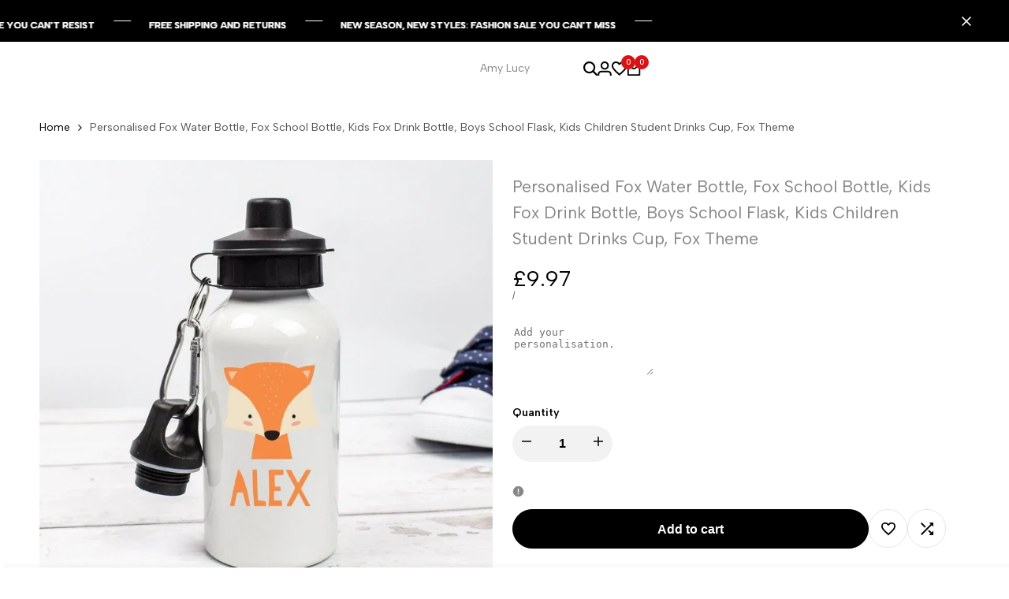

--- FILE ---
content_type: text/javascript; charset=utf-8
request_url: https://amylucy.co.uk/products/personalised-fox-water-bottle-fox-school-bottle-kids-fox-drink-bottle-boys-school-flask-kids-children-student-drinks-cup-fox-theme_826017854_.js
body_size: 2121
content:
{"id":7978017652982,"title":"Personalised Fox Water Bottle, Fox School Bottle, Kids Fox Drink Bottle, Boys School Flask, Kids Children Student Drinks Cup, Fox Theme","handle":"personalised-fox-water-bottle-fox-school-bottle-kids-fox-drink-bottle-boys-school-flask-kids-children-student-drinks-cup-fox-theme_826017854_","description":"A super Personalised Fox Water Bottle made of metal with a comfortable plastic lid.\n\nThis practical Fox School Bottle comes with a screw top lid and your child's name printed on the front so that when he is at school\/nursery he can recognise which one is his.\n\nThis Kids Fox Drink Bottle is made with a sublimation process so that the pattern is sunk deep into the metal giving a long lasting finish so no matter what happens to it it will last!\n\nA Boys School Flask suitable for school\/nursery\/clubs\/sports day or even Christmas.\n\nThis Kids Children Student Drinks Cup is a smaller metal cup so that it's suitable for younger children.\n\nFox Theme toddler gifts.\n\nFeatures-\n\nHandwash Only\n400ml \nAluminium (metal) water bottle \nDiameter: 65mm \nHeight: 180mm \n\n\n                                                                            -----------------------------------------\n\nPOSTAGE TIMES\nPlease see the processing times on each product page and ensure you choose a suitable delivery method. Items that arrive too late cannot be refunded, delivery estimates are estimated and not guaranteed.\n\nSHIPPING COSTS\nAll shipping is combined, provided all items are going to the same address. You will pay a single shipping charge, not for each item.\n(The only exception is added cost to international orders on heavier items such as gift boxes and candles due to weight restrictions).\n\nRETURNS\nI am happy to refund any unused item that is still saleable, but this does not include personalised, custom-made products. Please contact me within 14 days if there are any issues with your item. \n\nReturn Address:\nAmy Lucy Ltd\nUnit B3 Access 442\nHadley Park\nTelford\nTF1 6QX\n\nFREQUENTLY ASKED QUESTIONS\nPlease see our FAQs at the bottom of this page: www.amylucy.uk\n\n\nABOUT US\nAmy is a designer, specialising in surface and pattern design. Her designs are original and feature the patterns she has created by bringing digital elements together or creating her own illustrations.\nWe are a happy team who enjoy working with each other and endeavour to provide an excellent service to our customers.\nWe successfully send out hundreds of parcels daily from our Shropshire workshop and have lots of happy customers.\n\nMY ETSY SHOP\nwww.amylucy.uk\n\nGET SOCIAL\nwww.facebook.com\/amylucydesigns\nwww.instagram.com\/amylucydesigns\nwww.pinterest.com\/amylucydesigns\nwww.twitter.com\/amylucydesigns**Note to Buyer Box- please do not use this box for postage needs or change of address please contact customer service for help with this. This box is for general extra information NOT requests like gift notes etc.","published_at":"2023-02-27T19:31:21+00:00","created_at":"2023-02-27T19:31:30+00:00","vendor":"Amy Lucy","type":"Water Bottle - Kids","tags":["Boys School Flask","Children Student","Drink Bottle","Drinks Cup","Fox","Fox School Bottle","Fox Theme","Fox Theme Gifts","Handmade","HS Code","Kids","Kids Fox","No Bundle","Personalised","Toddler Fox Gift","Water Bottle"],"price":997,"price_min":997,"price_max":997,"available":true,"price_varies":false,"compare_at_price":null,"compare_at_price_min":0,"compare_at_price_max":0,"compare_at_price_varies":false,"variants":[{"id":44932498227446,"title":"Default Title","option1":"Default Title","option2":null,"option3":null,"sku":"002BOTFOX","requires_shipping":true,"taxable":true,"featured_image":{"id":40188857123062,"product_id":7978017652982,"position":1,"created_at":"2024-03-28T01:16:10+00:00","updated_at":"2024-03-28T04:39:39+00:00","alt":"Personalised Fox Water Bottle, Fox School Bottle, Kids Fox Drink Bottle, Boys School Flask, Kids Children Student Drinks Cup, Fox Theme - Amy Lucy","width":1200,"height":1200,"src":"https:\/\/cdn.shopify.com\/s\/files\/1\/0655\/5648\/0246\/files\/personalised-fox-water-bottle-fox-school-bottle-kids-fox-drink-bottle-boys-school-flask-kids-children-student-drinks-cup-fox-theme-amy-lucy-1.jpg?v=1711600779","variant_ids":[44932498227446]},"available":true,"name":"Personalised Fox Water Bottle, Fox School Bottle, Kids Fox Drink Bottle, Boys School Flask, Kids Children Student Drinks Cup, Fox Theme","public_title":null,"options":["Default Title"],"price":997,"weight":225,"compare_at_price":null,"inventory_management":null,"barcode":"","featured_media":{"alt":"Personalised Fox Water Bottle, Fox School Bottle, Kids Fox Drink Bottle, Boys School Flask, Kids Children Student Drinks Cup, Fox Theme - Amy Lucy","id":32882788860150,"position":1,"preview_image":{"aspect_ratio":1.0,"height":1200,"width":1200,"src":"https:\/\/cdn.shopify.com\/s\/files\/1\/0655\/5648\/0246\/files\/personalised-fox-water-bottle-fox-school-bottle-kids-fox-drink-bottle-boys-school-flask-kids-children-student-drinks-cup-fox-theme-amy-lucy-1.jpg?v=1711600779"}},"requires_selling_plan":false,"selling_plan_allocations":[]}],"images":["\/\/cdn.shopify.com\/s\/files\/1\/0655\/5648\/0246\/files\/personalised-fox-water-bottle-fox-school-bottle-kids-fox-drink-bottle-boys-school-flask-kids-children-student-drinks-cup-fox-theme-amy-lucy-1.jpg?v=1711600779","\/\/cdn.shopify.com\/s\/files\/1\/0655\/5648\/0246\/files\/personalised-fox-water-bottle-fox-school-bottle-kids-fox-drink-bottle-boys-school-flask-kids-children-student-drinks-cup-fox-theme-amy-lucy-2.jpg?v=1711600780","\/\/cdn.shopify.com\/s\/files\/1\/0655\/5648\/0246\/files\/personalised-fox-water-bottle-fox-school-bottle-kids-fox-drink-bottle-boys-school-flask-kids-children-student-drinks-cup-fox-theme-amy-lucy-3.jpg?v=1711600782","\/\/cdn.shopify.com\/s\/files\/1\/0655\/5648\/0246\/files\/personalised-fox-water-bottle-fox-school-bottle-kids-fox-drink-bottle-boys-school-flask-kids-children-student-drinks-cup-fox-theme-amy-lucy-4.jpg?v=1711600783","\/\/cdn.shopify.com\/s\/files\/1\/0655\/5648\/0246\/files\/personalised-fox-water-bottle-fox-school-bottle-kids-fox-drink-bottle-boys-school-flask-kids-children-student-drinks-cup-fox-theme-amy-lucy-5.jpg?v=1711600784"],"featured_image":"\/\/cdn.shopify.com\/s\/files\/1\/0655\/5648\/0246\/files\/personalised-fox-water-bottle-fox-school-bottle-kids-fox-drink-bottle-boys-school-flask-kids-children-student-drinks-cup-fox-theme-amy-lucy-1.jpg?v=1711600779","options":[{"name":"Title","position":1,"values":["Default Title"]}],"url":"\/products\/personalised-fox-water-bottle-fox-school-bottle-kids-fox-drink-bottle-boys-school-flask-kids-children-student-drinks-cup-fox-theme_826017854_","media":[{"alt":"Personalised Fox Water Bottle, Fox School Bottle, Kids Fox Drink Bottle, Boys School Flask, Kids Children Student Drinks Cup, Fox Theme - Amy Lucy","id":32882788860150,"position":1,"preview_image":{"aspect_ratio":1.0,"height":1200,"width":1200,"src":"https:\/\/cdn.shopify.com\/s\/files\/1\/0655\/5648\/0246\/files\/personalised-fox-water-bottle-fox-school-bottle-kids-fox-drink-bottle-boys-school-flask-kids-children-student-drinks-cup-fox-theme-amy-lucy-1.jpg?v=1711600779"},"aspect_ratio":1.0,"height":1200,"media_type":"image","src":"https:\/\/cdn.shopify.com\/s\/files\/1\/0655\/5648\/0246\/files\/personalised-fox-water-bottle-fox-school-bottle-kids-fox-drink-bottle-boys-school-flask-kids-children-student-drinks-cup-fox-theme-amy-lucy-1.jpg?v=1711600779","width":1200},{"alt":"Personalised Fox Water Bottle, Fox School Bottle, Kids Fox Drink Bottle, Boys School Flask, Kids Children Student Drinks Cup, Fox Theme - Amy Lucy","id":32882788925686,"position":2,"preview_image":{"aspect_ratio":1.096,"height":959,"width":1051,"src":"https:\/\/cdn.shopify.com\/s\/files\/1\/0655\/5648\/0246\/files\/personalised-fox-water-bottle-fox-school-bottle-kids-fox-drink-bottle-boys-school-flask-kids-children-student-drinks-cup-fox-theme-amy-lucy-2.jpg?v=1711600780"},"aspect_ratio":1.096,"height":959,"media_type":"image","src":"https:\/\/cdn.shopify.com\/s\/files\/1\/0655\/5648\/0246\/files\/personalised-fox-water-bottle-fox-school-bottle-kids-fox-drink-bottle-boys-school-flask-kids-children-student-drinks-cup-fox-theme-amy-lucy-2.jpg?v=1711600780","width":1051},{"alt":"Personalised Fox Water Bottle, Fox School Bottle, Kids Fox Drink Bottle, Boys School Flask, Kids Children Student Drinks Cup, Fox Theme - Amy Lucy","id":32882788991222,"position":3,"preview_image":{"aspect_ratio":1.585,"height":757,"width":1200,"src":"https:\/\/cdn.shopify.com\/s\/files\/1\/0655\/5648\/0246\/files\/personalised-fox-water-bottle-fox-school-bottle-kids-fox-drink-bottle-boys-school-flask-kids-children-student-drinks-cup-fox-theme-amy-lucy-3.jpg?v=1711600782"},"aspect_ratio":1.585,"height":757,"media_type":"image","src":"https:\/\/cdn.shopify.com\/s\/files\/1\/0655\/5648\/0246\/files\/personalised-fox-water-bottle-fox-school-bottle-kids-fox-drink-bottle-boys-school-flask-kids-children-student-drinks-cup-fox-theme-amy-lucy-3.jpg?v=1711600782","width":1200},{"alt":"Personalised Fox Water Bottle, Fox School Bottle, Kids Fox Drink Bottle, Boys School Flask, Kids Children Student Drinks Cup, Fox Theme - Amy Lucy","id":32882789089526,"position":4,"preview_image":{"aspect_ratio":1.585,"height":757,"width":1200,"src":"https:\/\/cdn.shopify.com\/s\/files\/1\/0655\/5648\/0246\/files\/personalised-fox-water-bottle-fox-school-bottle-kids-fox-drink-bottle-boys-school-flask-kids-children-student-drinks-cup-fox-theme-amy-lucy-4.jpg?v=1711600783"},"aspect_ratio":1.585,"height":757,"media_type":"image","src":"https:\/\/cdn.shopify.com\/s\/files\/1\/0655\/5648\/0246\/files\/personalised-fox-water-bottle-fox-school-bottle-kids-fox-drink-bottle-boys-school-flask-kids-children-student-drinks-cup-fox-theme-amy-lucy-4.jpg?v=1711600783","width":1200},{"alt":"Personalised Fox Water Bottle, Fox School Bottle, Kids Fox Drink Bottle, Boys School Flask, Kids Children Student Drinks Cup, Fox Theme - Amy Lucy","id":32882789155062,"position":5,"preview_image":{"aspect_ratio":1.0,"height":1200,"width":1200,"src":"https:\/\/cdn.shopify.com\/s\/files\/1\/0655\/5648\/0246\/files\/personalised-fox-water-bottle-fox-school-bottle-kids-fox-drink-bottle-boys-school-flask-kids-children-student-drinks-cup-fox-theme-amy-lucy-5.jpg?v=1711600784"},"aspect_ratio":1.0,"height":1200,"media_type":"image","src":"https:\/\/cdn.shopify.com\/s\/files\/1\/0655\/5648\/0246\/files\/personalised-fox-water-bottle-fox-school-bottle-kids-fox-drink-bottle-boys-school-flask-kids-children-student-drinks-cup-fox-theme-amy-lucy-5.jpg?v=1711600784","width":1200}],"requires_selling_plan":false,"selling_plan_groups":[]}

--- FILE ---
content_type: image/svg+xml
request_url: https://amylucy.co.uk/cdn/shop/files/logo-black2.svg?v=1766438497
body_size: 1501
content:
<svg width="136" height="21" viewBox="0 0 136 21" fill="none" xmlns="http://www.w3.org/2000/svg">
<path fill-rule="evenodd" clip-rule="evenodd" d="M15.6294 19.4909C19.3546 17.3401 21.2491 13.2363 20.7662 9.21957L17.0673 11.3552C16.8003 13.3451 15.6463 15.194 13.773 16.2756C10.5658 18.1273 6.4646 17.0284 4.61288 13.8211C2.76116 10.6138 3.86007 6.51271 7.06733 4.661C9.59584 3.20116 12.6799 3.57522 14.7794 5.37048L9.07289 8.66512L8.1594 13.5234L20.1057 6.62617C19.9208 6.16171 19.7001 5.70482 19.4428 5.25907C16.5658 0.276014 10.194 -1.43132 5.21096 1.44567C0.227882 4.32265 -1.47942 10.6944 1.39755 15.6775C4.27452 20.6606 10.6463 22.3679 15.6294 19.4909Z" fill="black"></path>
<path d="M115.452 2.96261V12.0436C115.452 13.3747 114.95 14.5074 113.928 15.5041C112.905 16.47 111.771 16.9311 110.432 16.9311C109.087 16.9311 107.922 16.4666 106.902 15.504C105.888 14.5154 105.411 13.3857 105.411 12.0436V0.547644L101.307 2.91681V11.7534C101.307 14.318 102.168 16.5098 103.875 18.2423L103.878 18.2451L103.881 18.248C105.623 19.9795 107.814 20.8612 110.432 20.8612C113.046 20.8612 115.24 19.9812 116.952 18.2451C118.695 16.5114 119.556 14.3173 119.556 11.7534V0.593453L115.452 2.96261Z" fill="black"></path>
<path d="M45.1611 13.4806L44.3659 15.1255L44.3556 15.144C43.3056 17.035 41.946 18.4756 40.2689 19.4349C38.5921 20.394 36.6436 20.8459 34.4573 20.8289L34.4542 20.8289C31.5082 20.7943 28.9688 19.7845 26.8398 17.8156C24.6983 15.8352 23.6193 13.3828 23.5837 10.5372C23.548 7.65233 24.5944 5.19781 26.7308 3.15279L26.7331 3.1506L26.7354 3.14843C28.8907 1.11908 31.4624 0.0365812 34.4524 0.00149869C36.5945 -0.0329126 38.5937 0.525727 40.4356 1.62914L40.4397 1.63161L40.4438 1.63412C42.166 2.69474 43.4778 4.02503 44.249 5.70514L44.2499 5.70711L45.0943 7.57542H40.6119L40.3867 7.20322C39.1026 5.08118 37.2001 3.99065 34.5475 3.93137C32.814 3.9033 31.2827 4.49431 29.8596 5.79128L29.8569 5.79375L29.8541 5.7962C28.3827 7.1116 27.6871 8.65432 27.6871 10.4313C27.6871 12.2169 28.3573 13.736 29.7092 15.0533C31.0555 16.3334 32.645 16.96 34.4841 16.9312L34.486 16.9311L34.4879 16.9311C37.1909 16.9016 39.124 15.8591 40.4314 13.8342L40.6598 13.4806H45.1611Z" fill="black"></path>
<path fill-rule="evenodd" clip-rule="evenodd" d="M56.9148 0.0664602C59.7302 0.170541 62.1774 1.21981 64.1425 3.27073C66.0974 5.27866 67.1027 7.68817 67.1027 10.4635C67.1027 13.3159 66.0214 15.7955 63.8939 17.8666C61.7948 19.9099 59.2378 20.9322 56.2982 20.8286C53.4773 20.758 51.0305 19.7062 49.0673 17.691C47.1061 15.6776 46.1379 13.2654 46.1379 10.4958C46.1379 7.6182 47.214 5.1055 49.3112 3.06284C51.4122 0.983983 53.9733 -0.0382967 56.9148 0.0664602ZM56.3869 16.8994L56.3922 16.8997C58.2536 16.986 59.788 16.3945 61.0887 15.042L61.0917 15.0389L61.0947 15.0359C62.4439 13.6641 63.0607 12.1165 63.0325 10.2887C62.9714 8.54637 62.3217 7.07942 61.0936 5.82558C59.8798 4.58637 58.4587 3.99601 56.7528 3.99601H56.7464L56.7401 3.99591C54.9419 3.96721 53.4518 4.588 52.1672 5.83845C50.8895 7.08223 50.2713 8.53784 50.2413 10.3147C50.2114 12.0646 50.7737 13.5852 51.9934 14.8883C53.2154 16.1939 54.6433 16.8419 56.3816 16.8993L56.3869 16.8994Z" fill="black"></path>
<path d="M98.4761 20.4097H94.3063V8.36749C94.3063 7.10643 93.9272 6.0522 93.2195 5.19803C92.5435 4.38197 91.6423 3.96376 90.5113 3.96376C89.3142 3.96376 88.3032 4.34481 87.4152 5.09601C86.5911 5.82003 86.1862 6.70967 86.1862 7.81929V20.4097H81.9833V7.81929C81.9833 6.70959 81.5789 5.82319 80.726 5.10003L80.7212 5.09599L80.7165 5.09187C79.8666 4.34724 78.8595 3.96376 77.6583 3.96376C76.534 3.96376 75.6634 4.37695 74.9832 5.19803C74.282 6.04434 73.9295 7.06296 73.9295 8.36749V20.4097H69.7598V8.65771C69.7598 6.22421 70.4672 4.15176 71.9911 2.59364C73.3966 1.11935 75.2405 0.307645 77.462 0.132967C78.9707 0.0093412 80.357 0.265466 81.5954 0.913897C82.5332 1.40493 83.361 2.1076 84.0848 2.99857C84.8086 2.1076 85.6363 1.40493 86.5741 0.913897C87.8125 0.265466 89.1989 0.0093412 90.7076 0.132967C92.9326 0.307919 94.7725 1.12116 96.2077 2.58969C97.729 4.14278 98.4761 6.21298 98.4761 8.65771V20.4097Z" fill="black"></path>
<path d="M126.64 13.4484V14.8169C126.64 15.133 126.834 15.595 127.473 16.2173C128.05 16.7794 128.612 16.9856 129.144 16.964L129.148 16.9638L129.152 16.9637C130.072 16.9357 130.691 16.6914 131.145 16.2495C131.53 15.8752 131.75 15.34 131.779 14.57C131.791 13.9415 131.617 13.4661 131.293 13.0882C130.957 12.6963 130.408 12.3489 129.571 12.0868L129.568 12.086L127.354 11.4105C126.076 11.0195 125.042 10.3784 124.317 9.4613C123.592 8.54397 123.222 7.40934 123.167 6.10961C123.091 4.47695 123.673 3.04688 124.851 1.89963L124.856 1.89539L124.86 1.89121C126.051 0.767997 127.487 0.140286 129.173 0.0667764C130.679 -0.00776855 132.054 0.488209 133.274 1.45857C134.554 2.44956 135.267 3.70101 135.383 5.21526L135.384 5.22133L135.466 6.57577H131.216V5.40077C131.216 5.03263 131.034 4.70132 130.679 4.43908C130.316 4.17171 129.793 3.99786 129.219 3.99603C128.181 4.02378 127.359 4.79108 127.336 5.77266L127.335 5.79167L127.334 5.81064C127.298 6.28892 127.425 6.65467 127.691 6.9607C127.973 7.28598 128.459 7.59583 129.223 7.84397L131.413 8.55434L131.415 8.5553C132.781 9.0101 133.886 9.70214 134.672 10.6554C135.46 11.6109 135.887 12.7793 135.98 14.1171C136.131 16.0047 135.431 17.6723 133.951 19.041L133.948 19.0444L133.944 19.0479C132.472 20.3732 130.744 21.0013 128.801 20.8922L128.799 20.892L128.797 20.8919C126.996 20.7824 125.491 20.0439 124.272 18.7858L124.268 18.7816L124.264 18.7773C123.068 17.5043 122.471 15.9661 122.471 14.2042V13.4484H126.64Z" fill="black"></path>
</svg>
